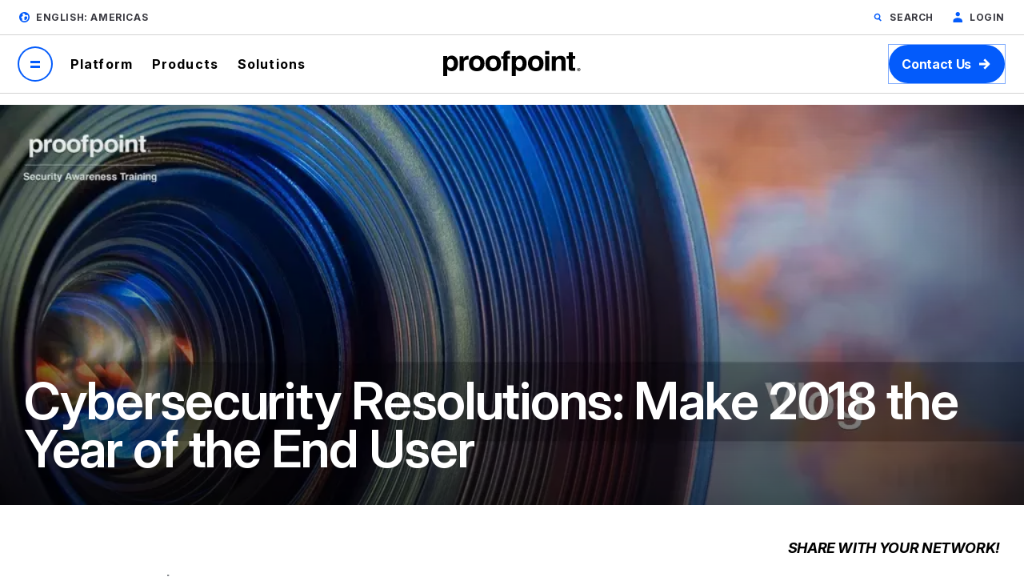

--- FILE ---
content_type: image/svg+xml
request_url: https://www.proofpoint.com/themes/custom/proofpoint/dist/app-drupal/assets/global-elements-icon-arrow-right-white.svg
body_size: 264
content:
<svg xmlns="http://www.w3.org/2000/svg" width="24" height="24" viewBox="0 0 24 24" fill="none">
  <path fill-rule="evenodd" clip-rule="evenodd" d="M13.2624 5.28247L18.99 11.01C19.5367 11.5568 19.5367 12.4432 18.99 12.9899L13.2624 18.7175L11.2825 16.7376L14.6201 13.4H6V10.6H14.6201L11.2825 7.26237L13.2624 5.28247Z" fill="#FFFFFF"/>
</svg>


--- FILE ---
content_type: text/plain
request_url: https://c.6sc.co/?m=1
body_size: 1
content:
6suuid=a0aa371779ba0c005bc6696994000000ac4b0600

--- FILE ---
content_type: application/javascript; charset=utf-8
request_url: https://go.proofpoint.com/index.php/form/getKnownLead?form=19277&lpId=&munchkinId=309-RHV-619&filledFields=true&_mkt_trk=id%3A309-RHV-619%26token%3A_mch-proofpoint.com-d1e654c5a1b082bb49fbde138c4e555d&callback=jQuery37106044115880631786_1768539736202&_=1768539736204
body_size: 26
content:

jQuery37106044115880631786_1768539736202(null);

--- FILE ---
content_type: image/svg+xml
request_url: https://www.proofpoint.com/themes/custom/proofpoint/dist/app-drupal/assets/content-pager-arrow.svg
body_size: 368
content:
<svg xmlns="http://www.w3.org/2000/svg" width="11" height="9" viewBox="0 0 11 9" fill="none">
  <path fill-rule="evenodd" clip-rule="evenodd" d="M3.9941 0.175736L0.175723 3.99411C-0.0585918 4.22843 -0.0585918 4.60833 0.175723 4.84264L3.9941 8.66102C4.22842 8.89533 4.60831 8.89533 4.84263 8.66102C5.07694 8.4267 5.07694 8.0468 4.84263 7.81249L2.04852 5.01838L10.2 5.01838C10.5314 5.01838 10.8 4.74975 10.8 4.41838C10.8 4.08701 10.5314 3.81838 10.2 3.81838L2.04852 3.81838L4.84263 1.02426C5.07694 0.78995 5.07694 0.410051 4.84263 0.175736C4.60831 -0.0585786 4.22842 -0.0585786 3.9941 0.175736Z" fill="#009ADA"/>
</svg>
